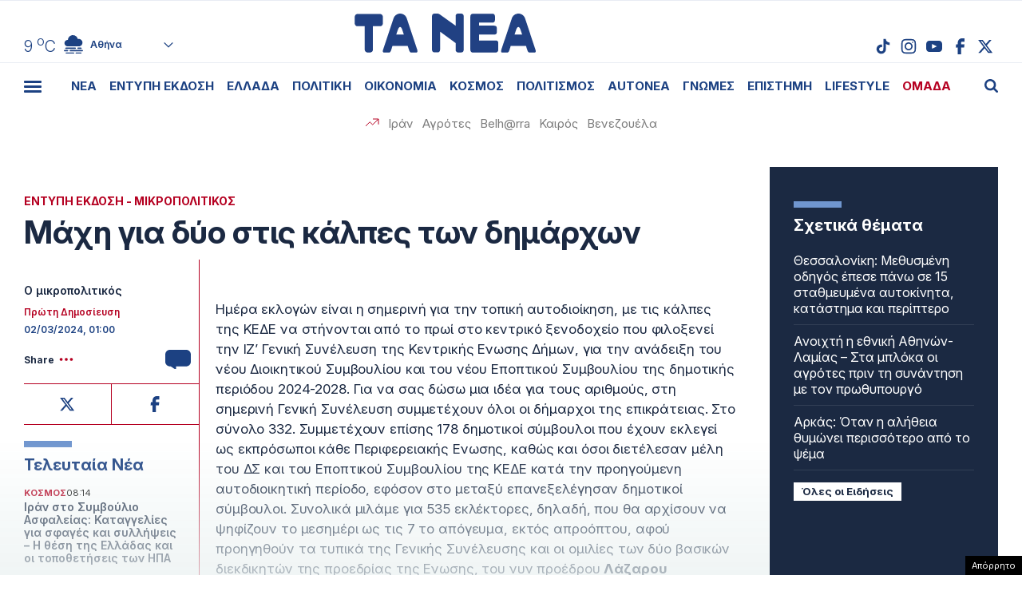

--- FILE ---
content_type: text/html; charset=UTF-8
request_url: https://www.tanea.gr/wp-content/themes/whsk_taneagr/weather_api.php
body_size: 449
content:
{"time":"202601160647","exp_time":"202601160947","cities":[{"cityName":"\u0391\u03b8\u03ae\u03bd\u03b1","cityCode":"Athens,GR","cityslug":"athensgr"},{"cityName":"\u0398\u03b5\u03c3\u03c3\u03b1\u03bb\u03bf\u03bd\u03af\u03ba\u03b7","cityCode":"Thessaloniki,GR","cityslug":"thessalonikigr"},{"cityName":"\u03a0\u03ac\u03c4\u03c1\u03b1","cityCode":"P\u00e1trai,GR","cityslug":"patragr"},{"cityName":"\u03a3\u03c0\u03ac\u03c1\u03c4\u03b7","cityCode":"Sparti,GR","cityslug":"spartigr"},{"cityName":"\u0399\u03c9\u03ac\u03bd\u03bd\u03b9\u03bd\u03b1","cityCode":"Ioannina,GR","cityslug":"ioanninagr"},{"cityName":"\u0397\u03c1\u03ac\u03ba\u03bb\u03b5\u03b9\u03bf","cityCode":"Heraklion,GR","cityslug":"herakliongr"},{"cityName":"\u039b\u03ac\u03c1\u03b9\u03c3\u03b1","cityCode":"Larissa,GR","cityslug":"larissagr"},{"cityName":"\u0392\u03cc\u03bb\u03bf\u03c2","cityCode":"Volos,GR","cityslug":"volosgr"},{"cityName":"\u039a\u03b1\u03b2\u03ac\u03bb\u03b1","cityCode":"Kavala,GR","cityslug":"kavalagr"},{"cityName":"\u0391\u03bb\u03b5\u03be\u03b1\u03bd\u03b4\u03c1\u03bf\u03cd\u03c0\u03bf\u03bb\u03b7","cityCode":"Alexandroupoli,GR","cityslug":"alexandroupoligr"},{"cityName":"\u03a3\u03ad\u03c1\u03c1\u03b5\u03c2","cityCode":"Serres,GR","cityslug":"serresgr"},{"cityName":"\u039a\u03b1\u03bb\u03b1\u03bc\u03ac\u03c4\u03b1","cityCode":"Kalamata,GR","cityslug":"kalamatagr"},{"cityName":"\u03a1\u03cc\u03b4\u03bf\u03c2","cityCode":"Rhodes,GR","cityslug":"rhodesgr"}],"weather":{"athensgr":{"temp_num":9,"temp_min":7,"temp_max":11,"temp_ico":"\/wp-content\/themes\/whsk_taneagr\/common\/imgs\/weather\/04n.svg"},"thessalonikigr":{"temp_num":7,"temp_min":5,"temp_max":8,"temp_ico":"\/wp-content\/themes\/whsk_taneagr\/common\/imgs\/weather\/04n.svg"},"patragr":{"temp_num":8,"temp_min":8,"temp_max":9,"temp_ico":"\/wp-content\/themes\/whsk_taneagr\/common\/imgs\/weather\/04n.svg"},"spartigr":{"temp_num":10,"temp_min":10,"temp_max":10,"temp_ico":"\/wp-content\/themes\/whsk_taneagr\/common\/imgs\/weather\/01n.svg"},"ioanninagr":{"temp_num":6,"temp_min":6,"temp_max":6,"temp_ico":"\/wp-content\/themes\/whsk_taneagr\/common\/imgs\/weather\/04n.svg"},"herakliongr":{"temp_num":10,"temp_min":10,"temp_max":13,"temp_ico":"\/wp-content\/themes\/whsk_taneagr\/common\/imgs\/weather\/04n.svg"},"larissagr":{"temp_num":5,"temp_min":5,"temp_max":5,"temp_ico":"\/wp-content\/themes\/whsk_taneagr\/common\/imgs\/weather\/03n.svg"},"volosgr":{"temp_num":5,"temp_min":5,"temp_max":5,"temp_ico":"\/wp-content\/themes\/whsk_taneagr\/common\/imgs\/weather\/04n.svg"},"kavalagr":{"temp_num":8,"temp_min":-1,"temp_max":8,"temp_ico":"\/wp-content\/themes\/whsk_taneagr\/common\/imgs\/weather\/01n.svg"},"alexandroupoligr":{"temp_num":1,"temp_min":1,"temp_max":1,"temp_ico":"\/wp-content\/themes\/whsk_taneagr\/common\/imgs\/weather\/02n.svg"},"serresgr":{"temp_num":5,"temp_min":5,"temp_max":5,"temp_ico":"\/wp-content\/themes\/whsk_taneagr\/common\/imgs\/weather\/04n.svg"},"kalamatagr":{"temp_num":11,"temp_min":8,"temp_max":11,"temp_ico":"\/wp-content\/themes\/whsk_taneagr\/common\/imgs\/weather\/03n.svg"},"rhodesgr":{"temp_num":10,"temp_min":10,"temp_max":10,"temp_ico":"\/wp-content\/themes\/whsk_taneagr\/common\/imgs\/weather\/02n.svg"}}}

--- FILE ---
content_type: text/html; charset=utf-8
request_url: https://www.google.com/recaptcha/api2/aframe
body_size: 264
content:
<!DOCTYPE HTML><html><head><meta http-equiv="content-type" content="text/html; charset=UTF-8"></head><body><script nonce="4fXzf0pyttamisLe42tEbQ">/** Anti-fraud and anti-abuse applications only. See google.com/recaptcha */ try{var clients={'sodar':'https://pagead2.googlesyndication.com/pagead/sodar?'};window.addEventListener("message",function(a){try{if(a.source===window.parent){var b=JSON.parse(a.data);var c=clients[b['id']];if(c){var d=document.createElement('img');d.src=c+b['params']+'&rc='+(localStorage.getItem("rc::a")?sessionStorage.getItem("rc::b"):"");window.document.body.appendChild(d);sessionStorage.setItem("rc::e",parseInt(sessionStorage.getItem("rc::e")||0)+1);localStorage.setItem("rc::h",'1768544210974');}}}catch(b){}});window.parent.postMessage("_grecaptcha_ready", "*");}catch(b){}</script></body></html>

--- FILE ---
content_type: text/css
request_url: https://www.tanea.gr/wp-content/themes/whsk_taneagr/common/css/single.css?ver=12.2.1.1
body_size: 6662
content:
/* SINGLE */
.breadcrumb-row p{margin-top:0}
.breadcrumb-row p span, .breadcrumb-row p span a, .breadcrumb-row p span, .breadcrumb-row p span strong {
    color: #999;
    font-weight: normal;
    font-size: 11px;
}
.inner-header {
    padding-bottom: 19px;
    border-bottom: 0.5px solid var(--darkblue);
    margin-bottom: 24px;
    display: flex;
    align-items: flex-end;
    justify-content: space-between;
}
.rectangle-main{padding:0 4rem  3.6rem 0;height:auto;min-height:600px; }
.print_pubdate {
    display: flex;
    justify-content: flex-end;
    padding-bottom: 15px;
    padding-right: var(--col-width);
}
.print_pubdate_r hr {
    display: block;
    border: none;
    height: 0.5px;
    background-color: var(--lightblue);
    max-width: 90%;
    margin: 20px 0;
}
.print_pubdate_r span{line-height:1.2}
.article-helper{margin-top:0;background-color:#1b2942;height:690px}
.append-article-sidepanel{height:100%}
.article-sidepanel{width:220px;height:100%;border-right:0.5px solid  var(--lightred)}
.wrap-postbody{margin-top:5rem;padding-bottom:3rem}
.main-content{max-width:700px;font-size:17px;letter-spacing:-.12px;line-height:25px;font-weight:400;color:var(--darkblue)}
.main-content p{font-size:17px;letter-spacing:-.12px;line-height:25px;font-weight:400;margin:0 0 33px;color:var(--darkblue)}
.main-content p strong{font-weight:600}
.main-content p img {margin-top: 3rem}
/* .wrap-post-cat{margin-top:30px} */
.wrap-post-cat,
.wrap-post-cat a,
.parent-category{font-weight:700;text-decoration:none;font-size:14px;line-height:1;color:var(--red)}
.wrap-post-cat a:hover,
.parent-category:hover {color: var(--lightred);text-decoration: underline}
.wrap-post-headline{padding:8px 0 0}
.post-headline{font-size:4rem;letter-spacing:-.48px;line-height:1.2}
.post-summary{font-size:19px;padding-top:16px;line-height: 1.25;font-weight:400;}
.post-image .thumb-holder {aspect-ratio: 16 / 9}
.main-content p a{color:var(--red);font-size:19px;font-weight:600;letter-spacing:-.14px;text-decoration:underline}
.main-content p a strong{font-weight:600}
.main-content ul:not(.dailyHeadlines_list) li a {color: var(--red);text-decoration: underline}
.main-content h2,.main-content h3,.main-content h4{margin:0 0 20px;font-weight:700;color:var(--red);font-size:19px}
.main-content em.highlight{color:var(--red);font-size:120px;line-height:120px;letter-spacing:-.88px;font-weight:500;float:left;margin-right:10px;margin-top:-10px;font-style:normal}
.main-content blockquote:before{content:"";display:block;width:75px;height:10px;background-color:var(--red);margin-bottom:10px}
.main-content blockquote{max-width:800px;font-size:21px;margin:30px 0;padding:0;line-height:25px;font-weight:600}
.main-content blockquote p{margin-bottom:0;font-size:21px;line-height:25px;color:var(--neablue);font-weight:600}

.main-content ol,
.main-content ul {margin-left: 20px;margin-bottom: 20px}

.main-content ol li,
.main-content ul li {margin-bottom: 10px}

.instagram-media {margin: 0 auto!important}

.post-meta-col{padding-top:3rem}
.post-meta-col {position: sticky;-webkit-position: sticky;top: 0;z-index:1}
.post-author{text-decoration:none}
.post-meta-col .post-datetime{padding-top:5px}
.post-datetime{font-size:12px;line-height:19px;border-bottom:0.5px solid  var(--lightred);width:100%;display:block;padding-bottom:15px}
.social-share-exp-row {padding: 18px 0;border-bottom: 0.5px solid  var(--lightred)}
#ShareButton{display:flex;align-items:center;cursor:pointer}
#ShareButton:hover {text-decoration:underline}
.sharesvg{display:block;line-height:0;margin-left:4px}
.sharesvg svg{width:auto;height:22px}
.sharesvg svg path{fill:var(--lightred)}
.social-share-row{display:flex;border-bottom:0.5px solid  var(--lightred)}
.social-share-row .social-share-item{padding:15px;text-align:center;display:flex;justify-content:center;width:50%;align-items:center}
.social-share-row .social-share-item:first-child{border-right:0.5px solid  var(--lightred)}
.social-share-row .social-share-item .share-btn {display: block;width: 20px;height: 20px}
.social-share-row .social-share-item .share-btn img {width: 100%;height: 100%}
.thumb-caption{margin-left:-20px;border-bottom:0.5px solid  var(--lightred);padding-left:20px;display:flex;padding-top:16px;padding-bottom:10px}
.thumb-caption p{font-size:13px;line-height:17px;font-weight:400;color:var(--darkblue);margin:0;padding-left:12px}
.article-footer{border-top:0.5px solid  var(--darkblue);margin-left:-4rem;margin-bottom:6rem;margin-right:-6rem}
.footer-item{display:flex;align-items:center;width:100%;margin:0 auto;font-size:14px;font-weight:700;text-decoration:none;color:var(--darkblue);max-width:400px;height:auto;padding-block:2.5rem;justify-content:center;align-items:center}
.footer-item span{margin-left:2rem}
.article-footer .column.is-half:first-child{border-right:0.5px solid  var(--darkblue)}
.inner-article-header{display:flex;flex-direction:column;padding:30px 30px 25px;height:100%;justify-content:space-between}
.related-header{color:var(--lightblue);margin:0 0 15px;text-transform: uppercase}
.related-article{display:block;font-size:16px;line-height:1.25;padding-bottom:10px;margin-bottom:10px;border-bottom:0.5px solid rgba(255,255,255,0.1)}
.related-article a{color:#fff;text-decoration:none}
.related-article:hover a{text-decoration:underline}

.postTags{display:flex;flex-wrap:wrap}
.postTags li{display:block;font-size:13px;padding:5px 10px;background-color:#fff;text-transform:uppercase;margin-bottom:7px;margin-right:7px;line-height:1;font-weight:500}
.postTags li a{text-decoration:none;color:var(--darkblue)}
.postTags li:hover a{color:#fff}
.postTags li:hover{background-color:var(--lightblue);color:#fff}

.ros-banner {display: flex;justify-content: flex-end;margin-top:3rem;position: relative}

.wp-caption {padding-bottom: 20px;border-bottom: 0.5px solid  var(--red);margin-left: -20px;padding-left: 20px;margin-bottom: 4.8rem;padding-top:15px}
.wp-caption {padding-bottom: 20px;border-bottom: 0.5px solid  var(--red)}
.wp-caption img {width:75%;max-width: 640px;height: auto}
.wp-caption .wp-caption-text {
    font-size: 13px;
    line-height: 17px;
    margin-bottom: 0;
/*     max-width: calc(100% - 640px); */
    width:25%;
    padding-left: 20px;
}

.wp-caption {
    max-width: calc(100% + 20px);
    width: auto!important;
    display: flex;
    align-items: flex-end;
}.wp-caption .wp-caption-text:before {
    content: "";
    background-image: url(/wp-content/themes/whsk_taneagr/common/imgs/photo-i.svg);
    width: 20px;
    height: 18px;
    display: block;
    margin-bottom: 10px;
}

.main-content iframe {
    max-width: 100%;
}
.wrap-facebook {
    max-width: 100%;
    clear: both;
    position: relative;
}
.wrap-video-container{margin-block:30px;max-width:100%;width:100%;position:relative;height:0;padding-bottom:56.25%}
.wrap-video-container iframe{width:100%;height:100%;position:absolute;top:0;left:0}


.get-subscription{position:relative;padding-top:15px;padding-inline:15px;background-color:var(--bgnea);margin-left:-280px;margin-right:-40px;z-index:1}
.member-section{border-bottom:0.5px solid var(--darkblue);padding-bottom:45px;margin-bottom:45px}
.main-content .member-headline{display:block;margin:0;color:var(--neablue);font-weight:400;font-size:28px;line-height:23px;height:50px}
.member-button{-webkit-appearance:none;border:none;-moz-appearance:none;display:block;font-size:17px;line-height:37px;font-family:inherit;font-weight:600;color:#fff;background-color:var(--neablue);border-radius:25px;display:flex;width:185px;height:43px;align-items:center;padding-inline:20px;justify-content:space-between}
a.member-button{background-color:var(--darkblue)}
.main-content p.member-register{margin:0;font-size:15px;max-width:500px;width:100%;letter-spacing:-.14px;color:var(--neablue)}
.main-content p.member-register a {color: var(--neablue);text-decoration: underline;font-weight:500;font-size:15px}
.main-content video {
    max-width: 100%;
    height: auto;
}

.register-area-button {
    display: flex;
    justify-content: flex-end;
    align-items: flex-end;
    height: 100%;
}

.get-subscription:before {
    content: "";
    left: 0;
    right: 0;  
    height: 37%;
    background: linear-gradient(180deg, rgba(255,255,255,0) 0%, #EAF1F1 100%);
    width: 100%;
    display: block;
    position: absolute;
    top: -37%;
}.member-button:hover{cursor:pointer;background-color:var(--darkblue)}
.member-section:last-child {
    padding-bottom: 3rem;
    margin-bottom: 0;
    border-bottom: none;
}

.restricted-header{display:flex;align-items:flex-end;margin-bottom:50px}
.restricted-images{display:flex;align-items:flex-end;width:300px;margin-right:25px}
.restricted-images .front-image{position:relative;width:230px;z-index:1}
.restricted-images .background-image{margin-left:-100px;z-index:0;margin-bottom:-10px;width:177px}
.restricted-header p{margin-bottom:0;font-size:15px;line-height:23px;max-width:410px}



.article-above-footer{margin-left:-4rem;background-color:#eaf1f1;border-top:0.5px solid  var(--darkblue);padding-inline:var(--col-width);padding-top:20px;margin-bottom:0;margin-right:-6rem;clear:both;padding-bottom:0}
.mini-box{display:flex;align-items:flex-start;width:100%}
.mini-box .wrap-mask-title{flex:1}
.mini-box .wrap-thumb-holder{width:120px}
.mini-box .mask-title-header{width:100%;padding-right:15px}
.mini-box .o-head{font-size:15px;line-height:17px}
.inner-readmore-cols{display:flex;width:100%;margin-top:20px}
.inner-readmore-cols .minibox-3{width:calc(100% / 3);padding-right:29px;border-right:0.5px solid ;padding-left:29px}
.inner-readmore-cols .minibox-3 .mini-box{padding-bottom:20px}
.inner-readmore-cols .minibox-3:first-child{padding-left:0}
.inner-readmore-cols .minibox-3:last-child{padding-right:0;border-right:none}
.mini-box .o-head:hover {
    text-decoration: underline;
}


.normal-innner-flex {display: flex;flex-wrap: wrap;margin: -10px}
.normal-innner-flex .normal-inner-flex-one {width: calc(8 * var(--col-width));padding: 10px}
.normal-inner-flex-second {flex: 1;padding: 10px}
.flex-second_tile {padding: 10px;width:calc(50% - var(--col-width) + 30px)}
.normal-inner-flex-second .normal-innner-flex {justify-content: space-between}

.aside-widget{margin-bottom:0}


/* .das-mmiddle {
    border-bottom: 0.5px solid  #dddcdb;
    border-top: 0.5px solid  #dddcdb;
    padding: 20px 0;
    box-sizing: border-box;
    width: 100%;
    text-align: center;
    margin: 3rem auto;
    clear: both;
} */


.share_bubble{display:none;flex-direction:column;background-color:var(--darkblue);width:120px;padding-top:10px;padding-bottom:10px;height:auto;position:absolute;right:-60px;top:5px}

.expand-social .share_bubble{display:flex}

.share_bubble .inner-bubble li{display:flex;border-bottom:1px solid var(--lightblue);padding:8px 10px;align-items:center}
.share_bubble .inner-bubble li a .label{font-size:12px;font-weight:700;color:#fff}
.share_bubble .inner-bubble li:last-child{border:none}
.share_bubble .inner-bubble li a{display:flex;align-items:center}
.share_bubble .inner-bubble li a svg{margin-right:10px;width:17px;height:17px}
.share_bubble .inner-bubble li a svg path{fill:var(--lightblue)}
.share_bubble:before{content:"";width:0;height:0;border-style:solid;border-width:11px 13px 11px 0;border-color:transparent var(--darkblue) transparent transparent;transform:rotate(0);margin-left:-11px}
.share_bubble .inner-bubble li:hover{background-color:var(--lightblue)}
.share_bubble .inner-bubble li:hover svg path{fill:var(--darkblue)}

.twitter-tweet {margin: 0 auto!important}

.dailyHeadlines{padding-top: 20px}
.dailyHeadlines:before {content: "";height: 10px;background-color: var(--lightblue);width: 70px;display: block;margin-bottom: 15px}
.dailyHeadlines ul {margin-top: 10px;margin-left:0}
.dailyHeadlines li {margin-bottom:10px;font-size: 17px;line-height: 1.3;max-width:660px;margin-bottom: 10px;border-bottom:0.5px solid var(--lightred);padding-bottom: 8px;display: block}
.dailyHeadlines li a{color:var(--darkblue)}
.dailyHeadlines li a:hover {text-decoration: underline}
.wrap___headlines {margin-block: 30px}


.latest__in {margin-top: 20px;max-width: 160px}
.latest__in .object-image {margin-bottom: 8px}
.latest__in .section-name-headline {font-size: 19px;color: var(--lightred);padding-bottom: 10px;display: block}
.latest__in .object-box {padding-bottom: 20px}
.latest__in .object-image .wrapimage {height: 0;padding-bottom: 66.25%;position: relative}
.latest__in .object-image .wrapimage img {width: 100%;height: 100%;position: absolute;top: 0;left: 0;object-fit: cover;object-position: top}

.latest__in .focus_artcles li {
    border-color: var(--neablue);
}

.latest__in .focus_artcles .post__meta .post__meta_time {
    color: var(--neablue);
}

@media screen and (max-width:1216px) {
  .article-sidepanel{width:150px}
  .rectangle-main {padding-inline: var(--col-width)}
}


.row__box__article {display: flex;justify-content: space-between;align-items: flex-start;}
.row__box__article .row__box_col_a {width: calc(9 * var(--col-width));padding-right: var(--col-width)}
.row__box__article .wrap-thumb-holder {flex: 1}
.row-box{display:block;text-decoration:none;}
.row-box{padding-bottom:40px;border-bottom:0.5px solid var(--darkblue);margin-bottom:28px}
.row-box .post-description{margin-top:30px}
.row-box .post-description p{margin:0;line-height:23px}
.row-box .wrap-mask-title{height:100%;display:flex;flex-direction:column;justify-content:space-between;padding-right:15px;}

.row__box__article .wrap-thumb-holder {flex: 1}

@media screen and (max-width:1023px) {
.single main.maxgridrow {max-width: none}    
.rectangle-main {padding-inline: 25px}
.article-narrow-side {width: 300px}
#touch-related, .article-above-footer,.article-footer{margin-inline:-25px}
.footer-item{display:flex;flex-direction:column;justify-content:center;align-items:center;text-align:center}
.footer-item span{margin:0;padding-inline:10px;padding-top:10px;font-weight:600}
.footer-item img{transform:scale(.8)}  
.inner-readmore-cols{display:flex;flex-direction:column}
.inner-readmore-cols .minibox-3{width:100%;padding:0;border-right:none;border-bottom:.5px solid var(--darkblue);padding-bottom:5px;margin-bottom:15px}
.inner-readmore-cols .minibox-3:last-child{border-bottom:none;padding-bottom:0}
.article-footer{margin-bottom:0}
.article-helper{margin-top:3rem;height:auto}  
  
#touch-meta {margin-top:0}  
#touch-meta .article-sidepanel{height:auto;width:100%;border-right:none;border-top:0.5px solid  var(--lightred);border-bottom:0.5px solid  var(--lightred)}
.inner-postmeta-col {width: 100%;display: flex}  
#touch-meta .article-sidepanel .post-meta-col{display:flex;padding:0}
#touch-meta .article-sidepanel .post-meta-col .author-date,#touch-meta .article-sidepanel .post-meta-col .share-col{width:50%;border:none}    
#touch-meta .article-sidepanel .post-meta-col .author-date{display: flex;flex-direction: column;justify-content: center;padding-top:14px;padding-bottom:15px;border-right:0.5px solid  var(--lightred)}
#touch-meta .article-sidepanel .post-meta-col .author-date .post-datetime{border-bottom:none;padding-bottom:0}  
#touch-meta .article-sidepanel .post-meta-col .share-col .social-share-row {border-bottom: none}
#touch-meta .article-sidepanel .social-share-exp-row {display: flex;justify-content: flex-end;border:none;padding-inline: 10px;margin-right: -20px;}
#touch-meta .article-sidepanel .social-share-exp-row:after {
    content: "";
    border-bottom: 0.5px solid var(--lightred);
    position: absolute;
    bottom: 0;
    left: 0;
    right: 0;
}
  
.inner-article-header,  
.article-above-footer{padding-inline:20px}  
.inner-article-header {flex-direction: row;height: auto}
.inner-article-header .related-posts {width:65%;padding-right:15px}
.inner-article-header .bottom-tags {width:35%}
.postTags {display: flex;flex-wrap: wrap;flex-direction: column;align-items: flex-start}
.inner-article-header .related-posts .related-article:last-child {margin-bottom: 0}
  
.get-subscription{margin-inline:-34px}
.restricted-header{display:flex;flex-direction:column}
.restricted-header .restricted-images{max-width:260px;justify-content:center;margin:0 auto}
.restricted-header p{font-weight:500;margin-top:20px}  

.thumb-caption{margin:0;align-items:flex-start;padding-inline:0}  
.wrap-main-single {margin-bottom:5rem}
  
.whsk--col--flex .whsk--col--l {flex: none;width: 100%}
.normal-inner-flex-second,
.flex-second_tile,
.normal-innner-flex .normal-inner-flex-one {width: 50%}
  
#native-share-button svg {width: 25px;height: 25px;margin-left: 15px}
#native-share-button {align-items: center;display: flex}
.latest__in{display:none}

.row-box .wrap-mask-title{padding-right:0}  
.row-box .post-description{display:none}
  
.row__box__article .row__box_col_a {flex: 1;padding-right: 20px}
.row__box__article .wrap-thumb-holder {flex: none;width: 140px}
.row-box {padding-bottom: 12px;margin-bottom: 25px}
.row__box__article .row__box_col_a .wrap-postcategory {margin-top: 0}
.row__box__article .row__box_col_a .post__meta {margin-top: 12px}
}


@media screen and (max-width: 767px) {
.content-single-template{margin-inline:0}
.rectangle-main{padding-inline:15px}
.inner-header{padding-bottom:14px;margin-bottom:14px;align-items:center;}
.post-headline{font-size:23px;letter-spacing:-.37px}
.post-summary{font-size:17px}
.inner-article-header,  
.article-above-footer{padding-inline:15px}
.wrap-postbody .wp-caption{width:100%;margin-inline:0;padding-inline:0;max-width:100%!important}
#touch-related,
.get-subscription,  
.wrap-main-single{margin-inline:-15px}
#touch-related{margin-block:30px}
.wrap-postbody{margin-top:4rem}
.main-content .member-headline{font-size:22px;line-height:1.2}
.member-section{padding-bottom:15px;margin-bottom:15px}
.main-content p{margin-bottom:25px}
.main-content p.member-register{font-weight:500;line-height: 1.3}  
.article-above-footer, .article-footer {margin-inline:-15px}  
.main-content em.highlight {font-size: 100px;line-height: 1;margin-top: 0}
  
.normal-inner-flex-second, .flex-second_tile, .normal-innner-flex .normal-inner-flex-one {width: 100%;flex:none}
.flex-second_tile {padding-block: 0}
.rectangle-main{padding-top:25px}
  
.restricted-header{margin-bottom:0}  
.restricted-header p {line-height: 1.3}
.print_pubdate_r hr {margin:8px 0;max-width: 100%}
  
#touch-meta .article-sidepanel {width: auto;margin-inline: -15px;padding-inline:10px}
.pr_lab {font-size: 10px}  
#touch-meta .article-sidepanel .post-meta-col .author-date {width:60%;padding-block:13px}  
#touch-meta .article-sidepanel .post-meta-col .share-col {width:40%}
.print_pubdate_r {display: flex}
.print_pubdate_r hr {display: none}
.printtime, .scondtimedate {flex-basis: 0;flex-grow: 1;flex-shrink:1;padding:0 10px}
.print_pubdate_r {display: flex;margin-inline: -10px}
.print_pubdate_r .scondtimedate {border-left: 1px solid var(--lightblue)}  

.wrap_article_banner .div-320x50_bottom {padding: 25px 0}
.wp-caption img{width:100%}
.wp-caption{flex-wrap:wrap;}
.wp-caption .wp-caption-text{padding-top: 20px;width:100%}

.row__box__article .wrap-thumb-holder{width:125px}
  
}

@media screen and (min-width:1200px) {
.normal-innner-flex .normal-inner-flex-one .columns {height: calc(100% + 10px)}
.narrow-col  .thumb-holder,
.flex-second_tile .thumb-holder {padding: 0;height: 170px}
.normal_lt.normal_l_1 .relative-box {height:490px}  
.narrow-col .relative-box {padding-bottom: 15px}  
.article-above-footer {padding-left: 40px}
.no-image-article .main-article {margin-top: -24px}
.no-image-article .main-article .wrap-post-cat {margin-top: 5rem}
.coolumn-inner-article {min-height: 1000px;margin:0 auto}  

.latest__in {
    margin-top: 20px;
    max-width:100%;padding-right:25px;
    position: sticky;
    -webkit-position: sticky;
    top: 80px;
    padding-bottom:20px;
}

}



@media screen and (max-width: 767px) {
#append_latesin .latest__in{max-width: none;display:block;margin-left: -15px;margin-right: -15px;padding: 20px;background-color: var(--bgnea);}
#append_latesin .latest__in .object-link{display:flex}
#append_latesin .latest__in .object-link .object-image{margin-bottom:0;line-height:1;width:40%}
#append_latesin .latest__in .object-link .object-image .wrapimage{height:0;padding-bottom:66%;position:relative;width:100%}
#append_latesin .latest__in .object-link .object-image .wrapimage img{width:100%;height:100%;position:absolute;top:0;left:0}
#append_latesin .latest__in .object-link .object-title{flex:1;padding-left:10px;font-size:16px!important}
.latest__in .object-box:not(:last-child) {
    padding-bottom: 20px;
    border-bottom: .5px solid var(--darkblue);
    margin-bottom: 20px;
}
}


.wrap-video-containerx {line-height:0;width:100%;max-width:460px;margin: 0 auto;position: relative;aspect-ratio: 9 / 16}
.wrap-video-containerx iframe {width: 100%;height: 100%}

@media (max-width:1023px) { .wrap-video-containerx {width:330px}}
.taneagr .plyr__poster{background-size: cover}


@media screen and (min-width: 668px) and (max-width:1023px) {
.article-helper{display:none}
}

@media (max-width:667px) { 
.article-narrow-side {width:100%} 
#append_latesin .latest__in .focus_artcles {
    margin-left: 0;
    margin-bottom: 0;
}  
}

/* @media screen and (min-width:1599px) {
.wrap-main-single:before {
    content: "";
    position: absolute;
    left: -60px;
    width: 60px;
    top: 80px;
    bottom: 0;
    background-color: var(--darkblue);
}.wrap-main-single:after {
    content: "";
    height: 60px;
    left: -60px;
    bottom: -60px;
    background-color: var(--darkblue);
    position: absolute;
    width: 100%;
}
} */

/* LIVE */
.taneagr .tik4 {
    --t4-txt-base: 19px;
    --t4-txt:#000;
}
.taneagr .tik4-event--highlight .tik4-event__body{padding:15px 20px}
.taneagr .tik4-rich-text.tik4-rich-text h2 {font-size: 22px;font-weight: 700;color: #000}
.taneagr .tik4-meta__ts__date,.taneagr .tik4-meta__ts__time{font-size:14px;color: var(--lightred)}
.taneagr .tik4-author__name{font-size:13px;}
.taneagr .tik4-sl .slick-arrow::before{display:none}
.taneagr .post-body p .tik4-we-simple{padding:0;background:0 0}
.taneagr .post-body p .tik4-we-simple .tik4-we-simple__title{font-size:20px;line-height:1.2;margin-bottom:10px}
.taneagr .post-body p .tik4-we-simple .tik4-we-simple__description{font-size:16px}
.taneagr .post-body p .tik4-we-simple .tik4-we-simple__meta{font-size:13px}
.taneagr .tik4-media-image .tik4-media-body {font-size: 12px;font-style: normal}
.taneagr .post-body .tik4-quote__blockquote{margin-block:5rem}
.taneagr .tik4-quote__blockquote {text-align: left;display: block}
.taneagr .tik4-quote__blockquote .tik4-quote__text-content{font-size:2.4rem;font-weight: 600;line-height:1.2;letter-spacing:-.4px}
.taneagr .tik4-quote__text{font-style:normal;padding-inline: 0;}
.taneagr .tik4-poll__q__c {font-size: 22px;font-weight:600;line-height: 1.3}
.taneagr .tik4-poll__ri {font-size: 19px}
.taneagr .tik4-comments__header__label__content {font-size: 18px;font-weight: normal}
.taneagr .tik4-meta__ts__time__val{font-weight:500}
.taneagr .tik4-meta__ts__time__val {font-family: 'Inter' !important}
.taneagr .tik4-quote__quotation-mark {display: none}
.taneagr .tik4-we-simple__thumb img {margin: 0}
.taneagr .tik4-we-simple--thumb .tik4-we-simple__title {font-size: 22px;line-height: 1.3;margin-bottom: 10px}
.taneagr .tik4-we-simple__content .tik4-we-simple__description {font-size: 16px}
.taneagr .tik4-comments__write__button__icon,
.taneagr .tik4-comments__write__button__placeholder {font-size: 14px}

.tik4-sharing__items,
.taneagr .tik4-sharing__open__text {font-size:14px;font-weight:600;}
.taneagr .tik4-live--sharing-compact .tik4-sharing__open__button {align-items: self-start}
.taneagr .tik4-comment__container,
.taneagr .tik4-comment__reply-container,
.taneagr .tik4-comments__loader {background-color: #F9F9F9}
.taneagr .tik4-comments * {font-size: 17px}
.taneagr .tik4-comments .tik4-comment__timestamp time span {font-size: 14px}
.taneagr .tik4-by {display: none !important}
.taneagr .tik4-live img,
.taneagr .tik4-modal img{margin:0}

.taneagr .tik4-hs__label__t {color: #A6A6A6;text-transform:uppercase;font-size: 14px;line-height: 21px;font-weight:700}
.taneagr .tik4-chapter__headline {font-size:18px;padding-left: 0}
.taneagr .tik4-chapter__headline .tik4-chapter-icon {display: none}
.taneagr .tik4-hs {padding-left: 0}
.taneagr .tik4-hs .tik4-hs__list {margin-left: 25px}
.taneagr .tik4-hs__item:before {background-color: #3a55a6;width: 8px;height: 8px}

.taneagr .tik4-tag-filter__list {
    margin-left: 0;
    margin-bottom: 0;
}
.taneagr .tik4-tag-filter__list__item {margin: 0;margin: 0}
.taneagr .tik4-tag, button.tik4-tag {font-size: 14px}


/* UNITS */
.das-300-r-1:has(iframe),
.das-mmiddle:has(iframe),
.taneagr_adunit:has(iframe) {
    position: relative;
    padding-top: 25px;
    padding-bottom: 0;
    /* background: #f8f8f8; */
}
.das-300-r-1:has(iframe):before,
.das-mmiddle:has(iframe):before,
.taneagr_adunit:has(iframe):before {
    content: "ΔΙΑΦΗΜΙΣΗ";
    font-size: 10px;
    POSITION: ABSOLUTE;
    top: 5px;
    left: 50%;
    transform: translateX(-50%);
    line-height:1;
    color: #727272;
    font-family: var(--sans-serif);
}

.post-header{
    max-width: 1024px;
}

.related-article.with-thumb a{
    display: flex;
    flex-direction: row;
    gap: 8px;
}
.wrap-thumb-holder.is-relative{
    width:50%;
}

@media screen and (min-width:767px) and (max-width:1023px) {
.wrap-main-single .rectangle-main {padding: 12px}
.post-headline{font-size:3.2rem;}
#ArticleMain{width:calc(100% - 320px)}    
#article-sidebar{width:320px}
}

@media (max-width:480px) { 
.wrap-post-image .post-image {margin-inline: -15px}
.post-image .thumb-holder {aspect-ratio: 1 / 0.8}
.anchor_bubble{margin-right:5px;}
}

.ai-summary {
    position: relative;
    border: 1px solid #ccc;
    border-radius: 10px;
    padding: 20px;
    margin-bottom: 30px;
    padding-top: 60px;    
}.ai-summary ul {
    margin-bottom: 0 !important;
}.ai-summary ul li:last-child {
    margin-bottom: 0;
}.ai-summary::before {
    content: "ΣΥΝΟΨΗ";
    position: absolute;
    top: 0;
    left: 0;
    border-bottom: 1px solid #ccc;
    width: 100%;
    right: 0;
    padding: 10px 20px;
    height: 45px;
    font-weight:700;
    background-repeat: no-repeat;
    background-position: 15px 10px;
    padding-left: 46px;
    background-size: 20px;
    background-image:url('data:image/svg+xml,<svg height="24" viewBox="0 0 22 24" width="22" xmlns="http://www.w3.org/2000/svg" xmlns:xlink="http://www.w3.org/1999/xlink"><clipPath id="a"><path d="m0 0h22v24h-22z"></path></clipPath><g clip-path="url(%23a)" fill="%233a55a6"><path d="m6.418 154.662a27.7 27.7 0 0 0 -.453-3.947c-.7-3.161-2.132-4.359-5.461-4.58-.118-.008-.236-.021-.5-.046a5.786 5.786 0 0 1 1.7-.306 4.665 4.665 0 0 0 4.082-3.683 24.18 24.18 0 0 0 .627-4.7 36.854 36.854 0 0 0 .457 3.852c.673 3.183 2 4.347 5.318 4.652a.965.965 0 0 1 .5.168c-.491.064-.983.124-1.474.194a4.648 4.648 0 0 0 -4.152 3.7 27.021 27.021 0 0 0 -.64 4.7" transform="translate(0 -131.142)"></path><path d="m184.777 5.091c-3.436.219-3.683 2.634-3.95 5.09-.272-2.441-.517-4.87-3.941-5.085 3.411-.24 3.681-2.622 3.924-5.1.3 2.424.515 4.9 3.967 5.091" transform="translate(-168.608)"></path><path d="m338.089 184.32c.2 1.973.5 3.8 3.128 3.962-2.346.514-2.763 1.068-3.129 4.085-.282-1.9-.442-3.9-3.2-4.051 2.68-.174 2.943-2.078 3.2-4" transform="translate(-319.217 -175.923)"></path><path d="m247.685 381.225c1.81-.355 2.122-.761 2.583-3.49.16 1.771.392 3.33 2.612 3.47-2.179.167-2.463 1.68-2.628 3.322-.222-1.573-.423-3.147-2.568-3.3" transform="translate(-236.093 -360.527)"></path></g></svg>');
    
}.ai-summary ul li {
    font-family: Arial, sans-serif;
}

--- FILE ---
content_type: application/javascript; charset=utf-8
request_url: https://fundingchoicesmessages.google.com/f/AGSKWxV1i4I7-P_gR43XOVuD3hyhA-Q-cdSm0BXnDZ_6T84mF9aHeukijrIZ9KUEpb5fC0Rh64DydiWICv176cjblN-EMoOf78hqRoqSt4zPR_fAC8CsJuDSeDILfxoODurjeCGr8rM-_UjoevsbO83xScYQHZ_opkghsfd-ZFHC-wZyGDoolUoJCbzhiC_b/_/adbn?/ad15./adclick./ad_servlet./GetAdForCallBack?
body_size: -1291
content:
window['f704cbe7-d2ae-4878-86c1-d55198672abc'] = true;